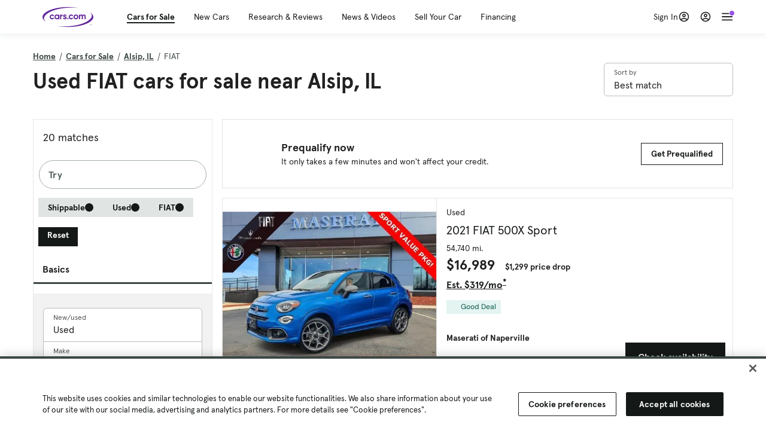

--- FILE ---
content_type: text/html; charset=utf-8
request_url: https://cars.qualtrics.com/jfe/form/SV_81Hx3Jkheo8zhmC
body_size: 19080
content:
<!DOCTYPE html>
<html class="JFEScope">
<head>
    <meta charset="UTF-8">
    <meta http-equiv="X-UA-Compatible" content="IE=edge">
    <meta name="apple-mobile-web-app-capable" content="yes">
    <meta name="mobile-web-app-capable" content="yes">
    <title>Qualtrics Survey | Qualtrics Experience Management</title>
    
        <link rel="dns-prefetch" href="//co1.qualtrics.com/WRQualtricsShared/">
        <link rel="preconnect" href="//co1.qualtrics.com/WRQualtricsShared/">
    
    <meta name="description" content="The most powerful, simple and trusted way to gather experience data. Start your journey to experience management and try a free account today.">
    <meta name="robots" content="noindex">
    <meta id="meta-viewport" name="viewport" content="width=device-width, initial-scale=1, minimum-scale=1, maximum-scale=2.5">
    <meta property="og:title" content="Qualtrics Survey | Qualtrics Experience Management">
    <meta property="og:description" content="The most powerful, simple and trusted way to gather experience data. Start your journey to experience management and try a free account today.">
    
        <meta property="og:image" content="https://cars.qualtrics.com/CP/Graphic.php?IM=IM_0ocZAgMDorIIuwJ">
    
    <script>(function(w) {
  'use strict';
  if (w.history && w.history.replaceState) {
    var path = w.location.pathname;
    var jfePathRegex = /^\/jfe\d+\//;

    if (jfePathRegex.test(path)) {
      w.history.replaceState(null, null, w.location.href.replace(path, path.replace(jfePathRegex, '/jfe/')));
    }
  }
})(window);
</script>
</head>
    <body id="SurveyEngineBody">
    <noscript><style>#pace{display: none;}</style><div style="padding:8px 15px;font-family:Helvetica,Arial,sans-serif;background:#fcc;border:1px solid #c55">Javascript is required to load this page.</div></noscript>
    
        <style type='text/css'>#pace{background:#fff;position:absolute;top:0;bottom:0;left:0;right:0;z-index:1}#pace::before{content:'';display:block;position:fixed;top:30%;right:50%;width:50px;height:50px;border:6px solid transparent;border-top-color:#0b6ed0;border-left-color:#0b6ed0;border-radius:80px;animation:q 1s linear infinite;margin:-33px -33px 0 0;box-sizing:border-box}@keyframes q{0%{transform:rotate(0)}100%{transform:rotate(360deg)}}
</style>
        <div id='pace'></div>
    
    <script type="text/javascript">
      window.QSettings = {
          
        jfeVersion: "a8ef4bfa1e5b68ca5c6385caa82ad0b3b12ea721",
        publicPath: "/jfe/static/dist/",
        cbs: [], bootstrapSkin: null, ab: false,
        getPT: function(cb) {
          if (this.pt !== undefined) {
            cb(this.success, this.pt);
          } else {
            this.cbs.push(cb);
          }
        },
        setPT: function(s, pt) {
          this.success = s;
          this.pt = pt;
          if (this.cbs.length) {
            for (var i = 0; i < this.cbs.length; i++) {
              this.cbs[i](s, pt);
            }
          }
        }
      };
    </script>
    <div id="skinPrefetch" style="position: absolute; visibility: hidden" class="JFEContent SkinV2 webkit CSS3"></div>
    <script>(()=>{"use strict";var e,r,t,a,c,o={},n={};function d(e){var r=n[e];if(void 0!==r)return r.exports;var t=n[e]={id:e,loaded:!1,exports:{}};return o[e].call(t.exports,t,t.exports,d),t.loaded=!0,t.exports}d.m=o,e=[],d.O=(r,t,a,c)=>{if(!t){var o=1/0;for(l=0;l<e.length;l++){for(var[t,a,c]=e[l],n=!0,f=0;f<t.length;f++)(!1&c||o>=c)&&Object.keys(d.O).every(e=>d.O[e](t[f]))?t.splice(f--,1):(n=!1,c<o&&(o=c));if(n){e.splice(l--,1);var i=a();void 0!==i&&(r=i)}}return r}c=c||0;for(var l=e.length;l>0&&e[l-1][2]>c;l--)e[l]=e[l-1];e[l]=[t,a,c]},d.n=e=>{var r=e&&e.__esModule?()=>e.default:()=>e;return d.d(r,{a:r}),r},t=Object.getPrototypeOf?e=>Object.getPrototypeOf(e):e=>e.__proto__,d.t=function(e,a){if(1&a&&(e=this(e)),8&a)return e;if("object"==typeof e&&e){if(4&a&&e.__esModule)return e;if(16&a&&"function"==typeof e.then)return e}var c=Object.create(null);d.r(c);var o={};r=r||[null,t({}),t([]),t(t)];for(var n=2&a&&e;"object"==typeof n&&!~r.indexOf(n);n=t(n))Object.getOwnPropertyNames(n).forEach(r=>o[r]=()=>e[r]);return o.default=()=>e,d.d(c,o),c},d.d=(e,r)=>{for(var t in r)d.o(r,t)&&!d.o(e,t)&&Object.defineProperty(e,t,{enumerable:!0,get:r[t]})},d.f={},d.e=e=>Promise.all(Object.keys(d.f).reduce((r,t)=>(d.f[t](e,r),r),[])),d.u=e=>"c/"+{196:"vendors~recaptchav3",233:"db",438:"vendors~mockForm",821:"barrel-roll",905:"ss",939:"bf",1044:"matrix",1075:"mc",1192:"meta",1205:"timing",1365:"hmap",1543:"recaptchav3",1778:"slide",1801:"fade",2042:"jsApi",2091:"advance-button-template",2292:"hotspot",2436:"slider",2552:"vendors~scoring~cs~matrix",2562:"flip",2603:"mockForm",2801:"fancybox",3432:"mp",4522:"scoring",4863:"dd",5321:"vendors~mockForm~response-summary~fileupload",5330:"fileupload",5453:"default~cs~slider~ss",5674:"pgr",5957:"response-summary",6023:"vendors~fileupload",6198:"te",6218:"ro",6246:"focus-handler",6255:"captcha",6500:"default~hl~hotspot~matrix",6507:"prototype",7211:"sbs",7529:"cs",7685:"preview",7719:"default~hmap~pgr~ro~te~timing",8095:"default~cs~slider",8393:"draw",8606:"default~captcha~cs~db~dd~draw~fileupload~hmap~hl~hotspot~matrix~mc~meta~pgr~ro~sbs~slider~ss~te~timing",9679:"toc",9811:"hl"}[e]+"."+{196:"97848bc9e7c6051ecccc",233:"8ba9f6447cd314fbb68a",438:"53d5364f2fde015d63eb",821:"7889bb8e29b6573a7c1e",905:"351d3164dfd98410d564",939:"eec2597b947c36022f6d",1044:"d8d7465fc033fbb10620",1075:"86a63d9fd6b94fccd78b",1192:"2bda7fa2af76817782a5",1205:"e0a338ca75eae4b40cc1",1365:"b3a7378eb91cc2c32d41",1543:"0c7be974c5976b4baac4",1778:"89aa23ad976cab36539d",1801:"8cb2d1667aca0bc1260e",2042:"c48c082656b18079aa7e",2091:"4f0959084e4a4a187d1d",2292:"14fd8d7b863312b03015",2436:"96ce9dfbc69cf4a6f014",2552:"7cd2196cef0e70bb9e8a",2562:"3266dde7e4660ffcef3a",2603:"c8f6cb94cd9e79b57383",2801:"685cee5836e319fa57a8",3432:"6ae4057caed354cea4bd",4522:"1beb1b30ccc2fa30924f",4863:"4a0994a3732ac4fec406",5321:"41b49ced3a7a9cce58ab",5330:"4e241617d0d8f9638bed",5453:"171b59120e19c43bc4c6",5674:"144a9eb1a74ebd10fb2f",5957:"18b07be3e10880ac7370",6023:"2f608006811a8be8971c",6198:"31e404ce9bb91ad2fdc1",6218:"3cb64ba46db80f90121a",6246:"ba7b22b6a40782e5e004",6255:"a511708ee09ee539c882",6500:"e988cfdc3a56d687c346",6507:"63afbf731c56ba97ae7b",7211:"2d043279f45787cdbc6a",7529:"6440499b8bf1aaf62693",7685:"1241170f420176c2c6ef",7719:"8714f0d6579c8e712177",8095:"3b318c0e91b8cce117d5",8393:"2a48f184a447969fff1f",8606:"017a626bdaafbf05c221",9679:"20b914cfa638dfe959cc",9811:"e3e744cd3ab59c8be98b"}[e]+".min.js",d.miniCssF=e=>"fancybox.0bb59945b9873f54214a.min.css",d.g=function(){if("object"==typeof globalThis)return globalThis;try{return this||new Function("return this")()}catch(e){if("object"==typeof window)return window}}(),d.o=(e,r)=>Object.prototype.hasOwnProperty.call(e,r),a={},c="javascriptformengine:",d.l=(e,r,t,o)=>{if(a[e])a[e].push(r);else{var n,f;if(void 0!==t)for(var i=document.getElementsByTagName("script"),l=0;l<i.length;l++){var b=i[l];if(b.getAttribute("src")==e||b.getAttribute("data-webpack")==c+t){n=b;break}}n||(f=!0,(n=document.createElement("script")).charset="utf-8",n.timeout=120,d.nc&&n.setAttribute("nonce",d.nc),n.setAttribute("data-webpack",c+t),n.src=e),a[e]=[r];var s=(r,t)=>{n.onerror=n.onload=null,clearTimeout(u);var c=a[e];if(delete a[e],n.parentNode&&n.parentNode.removeChild(n),c&&c.forEach(e=>e(t)),r)return r(t)},u=setTimeout(s.bind(null,void 0,{type:"timeout",target:n}),12e4);n.onerror=s.bind(null,n.onerror),n.onload=s.bind(null,n.onload),f&&document.head.appendChild(n)}},d.r=e=>{"undefined"!=typeof Symbol&&Symbol.toStringTag&&Object.defineProperty(e,Symbol.toStringTag,{value:"Module"}),Object.defineProperty(e,"__esModule",{value:!0})},d.nmd=e=>(e.paths=[],e.children||(e.children=[]),e),d.p="",(()=>{if("undefined"!=typeof document){var e=e=>new Promise((r,t)=>{var a=d.miniCssF(e),c=d.p+a;if(((e,r)=>{for(var t=document.getElementsByTagName("link"),a=0;a<t.length;a++){var c=(n=t[a]).getAttribute("data-href")||n.getAttribute("href");if("stylesheet"===n.rel&&(c===e||c===r))return n}var o=document.getElementsByTagName("style");for(a=0;a<o.length;a++){var n;if((c=(n=o[a]).getAttribute("data-href"))===e||c===r)return n}})(a,c))return r();((e,r,t,a,c)=>{var o=document.createElement("link");o.rel="stylesheet",o.type="text/css",d.nc&&(o.nonce=d.nc),o.onerror=o.onload=t=>{if(o.onerror=o.onload=null,"load"===t.type)a();else{var n=t&&t.type,d=t&&t.target&&t.target.href||r,f=new Error("Loading CSS chunk "+e+" failed.\n("+n+": "+d+")");f.name="ChunkLoadError",f.code="CSS_CHUNK_LOAD_FAILED",f.type=n,f.request=d,o.parentNode&&o.parentNode.removeChild(o),c(f)}},o.href=r,t?t.parentNode.insertBefore(o,t.nextSibling):document.head.appendChild(o)})(e,c,null,r,t)}),r={3454:0};d.f.miniCss=(t,a)=>{r[t]?a.push(r[t]):0!==r[t]&&{2801:1}[t]&&a.push(r[t]=e(t).then(()=>{r[t]=0},e=>{throw delete r[t],e}))}}})(),(()=>{var e={3454:0};d.f.j=(r,t)=>{var a=d.o(e,r)?e[r]:void 0;if(0!==a)if(a)t.push(a[2]);else if(3454!=r){var c=new Promise((t,c)=>a=e[r]=[t,c]);t.push(a[2]=c);var o=d.p+d.u(r),n=new Error;d.l(o,t=>{if(d.o(e,r)&&(0!==(a=e[r])&&(e[r]=void 0),a)){var c=t&&("load"===t.type?"missing":t.type),o=t&&t.target&&t.target.src;n.message="Loading chunk "+r+" failed.\n("+c+": "+o+")",n.name="ChunkLoadError",n.type=c,n.request=o,a[1](n)}},"chunk-"+r,r)}else e[r]=0},d.O.j=r=>0===e[r];var r=(r,t)=>{var a,c,[o,n,f]=t,i=0;if(o.some(r=>0!==e[r])){for(a in n)d.o(n,a)&&(d.m[a]=n[a]);if(f)var l=f(d)}for(r&&r(t);i<o.length;i++)c=o[i],d.o(e,c)&&e[c]&&e[c][0](),e[c]=0;return d.O(l)},t=self.webpackChunkjavascriptformengine=self.webpackChunkjavascriptformengine||[];t.forEach(r.bind(null,0)),t.push=r.bind(null,t.push.bind(t))})()})();</script>
    <script src="/jfe/static/dist/jfeLib.41e905943427321fa036.min.js" crossorigin="anonymous"></script>
    <script src="/jfe/static/dist/jfe.b2aa22a9b68ea0a1d846.min.js" crossorigin="anonymous"></script>


    <link href="/jfe/themes/templated-skins/qualtrics.2014:cars.9820517390:null/version-1765475774342-89bffa/stylesheet.css" rel="stylesheet"><link href="https://rsms.me/inter/inter.css" rel="stylesheet">

    <link id="rtlStyles" rel="stylesheet" type="text/css">
    <style id="customStyles"></style>

    <style>
      .JFEScope .questionFocused   .advanceButtonContainer {transition:opacity .3s!important;visibility:unset;opacity:1}
      .JFEScope .questionUnfocused .advanceButtonContainer, .advanceButtonContainer {transition:opacity .3s!important;visibility:hidden;opacity:0}
      .Skin .Bipolar .bipolar-mobile-header, .Skin .Bipolar .desktop .bipolar-mobile-header, .Skin .Bipolar .mobile .ColumnLabelHeader {display: none}

      /* Change color of question validation warnings */
      .Skin .ValidationError.Warn {color: #e9730c;}

      /* Hide mobile preview scrollbar for Chrome, Safari and Opera */
      html.MobilePreviewFrame::-webkit-scrollbar { display: none; }

      /* Hide mobile preview scrollbar for IE and Edge */
      html.MobilePreviewFrame { -ms-overflow-style: none; scrollbar-width: none; }
    </style>
    <style type="text/css">.accessibility-hidden{height:0;width:0;overflow:hidden;position:absolute;left:-999px}</style>
    <div id="polite-announcement" class="accessibility-hidden" aria-live="polite" aria-atomic="true"></div>
    <div id="assertive-announcement" class="accessibility-hidden" aria-live="assertive" role="alert" aria-atomic="true"></div>
    <script type="text/javascript">
      (function () {
        var o = {};
        try {
          Object.defineProperty(o,'compat',{value:true,writable:true,enumerable:true,configurable:true});
        } catch (e) {};
        if (o.compat !== true || document.addEventListener === undefined) {
          window.location.pathname = '/jfe/incompatibleBrowser';
        }

        var fv = document.createElement('link');
        fv.rel = 'apple-touch-icon';
        fv.href = "https://cars.qualtrics.com/CP/Graphic.php?IM=IM_eR3RqUaDkCmZcDb";
        document.getElementsByTagName('head')[0].appendChild(fv);
      })();
      QSettings.ab = false;
      document.title = "Qualtrics Survey | Qualtrics Experience Management";
      
      (function(s) {
        QSettings.bootstrapSkin = s;
        var sp = document.getElementById('skinPrefetch');
        if (sp) {
          sp.innerHTML = s;
        }
      })("<meta name=\"HandheldFriendly\" content=\"true\" />\n<meta name = \"viewport\" content = \"user-scalable = yes, maximum-scale=10, minimum-scale=1, initial-scale = 1, width = device-width\" />\n<div class='Skin'>\n\t<div id=\"Overlay\"></div>\n\t<div id=\"Wrapper\">\n\t\t\n\t\t<div class='SkinInner'>\n\t\t\t<div id='LogoContainer'>\n\t\t\t\t<div id='Logo'><img src=\"https://cars.qualtrics.com/CP/Graphic.php?IM=IM_4UzHhdp9et1Omp0\" /></div>\n\t\t\t</div>\n\t\t\t<div id='HeaderContainer'>\n\t\t\t\t<div id=\"BrandingHeader\"><script type=\"text/javascript\">\nQualtrics.SurveyEngine.addOnReady(function() {\njQuery('#Plug').attr('style', 'display:none !important');\n});\n<\/script></div>\n\t\t\t\t<div id='Header'>{~Header~}</div>\n\t\t\t</div>\n\t\t\t<div id='SkinContent'>\n\t\t\t\t<div id='Questions'>{~Question~}</div>\n\t\t\t\t<div id='Buttons'>{~Buttons~}</div>\n\t\t\t\t<div id='ProgressBar'>{~ProgressBar~}</div>\n\t\t\t</div>\n\t\t</div>\n\t\t<div id='Footer'>{~Footer~}</div>\n\t\t\n\t\t<div id='PushStickyFooter'></div>\n\t</div>\n\t<div id=\"Plug\" style=\"display:block !important;\"><a href=\"https://www.qualtrics.com/powered-by-qualtrics/?utm_source=internal%2Binitiatives&utm_medium=survey%2Bpowered%2Bby%2Bqualtrics&utm_content={~BrandID~}&utm_survey_id={~SurveyID~}\" target=\"_blank\" aria-label=\"{~PlugLabel~}\">{~Plug~}</a></div>\n</div>\n<script>Qualtrics.SurveyEngine.addOnload(Qualtrics.uniformLabelHeight);<\/script>\n\n<script>\n//TM6 Question Text Cell Padding\n\t//JFE\n\tPage.on('ready:imagesLoaded',function() {\n\t\tvar t = jQuery(\".QuestionText table\");\n\t  for (i=0; i<t.length; i++) {\n\t    if (t[i].cellPadding != undefined) {\n\t      var p = t[i].cellPadding + \"px\";\n\t      t.eq(i).find(\"th\").css(\"padding\",p);\n\t      t.eq(i).find(\"td\").css(\"padding\",p);\n\t    }\n\t  }\n\t});\n\t//SE\n\tjQuery(window).on('load',function() {\n\t\tif (jQuery(\"div\").hasClass(\"JFE\") == false) {\n\t    var t = jQuery(\".QuestionText table\");\n\t    for (i=0; i<t.length; i++) {\n\t      if (t[i].cellPadding != undefined) {\n\t        var p = t[i].cellPadding + \"px\";\n\t        t.eq(i).find(\"th\").css(\"padding\",p);\n\t        t.eq(i).find(\"td\").css(\"padding\",p);\n\t      }\n\t    }\n\t\t};\n\t});\n//TM21 iOS Text Box Width Fix\n//JFE\nPage.on('ready:imagesLoaded',function() {\n\tfunction isIE () {\n  \tvar myNav = navigator.userAgent.toLowerCase();\n  \treturn (myNav.indexOf('msie') != -1) ? parseInt(myNav.split('msie')[1]) : false;\n\t}\n\tif (!isIE()) {\n\t\tvar mq = window.matchMedia( \"(max-width: 480px)\" );\n\t\tif (mq.matches == true) {\n\t\t\tjQuery(\".Skin .MC .TextEntryBox\").css(\"width\",\"100%\");\n\t\t\tjQuery(\".Skin .TE .ESTB .InputText\").css(\"width\",\"100%\");\n\t\t\tjQuery(\".Skin .TE .FORM .InputText\").css(\"width\",\"100%\");\n\t\t\tjQuery(\".Skin .TE .ML .InputText\").css(\"width\",\"100%\");\n\t\t\tjQuery(\".Skin .TE .PW .InputText\").css(\"width\",\"100%\");\n\t\t\tjQuery(\".Skin .TE .SL .InputText\").css(\"width\",\"100%\");\n\t\t\tjQuery(\".Skin .TE .FollowUp .InputText\").css(\"width\",\"100%\");\n\t\t};\n\t};\n});\n//SE\njQuery(window).on('load',function() {\n\tfunction isIE () {\n  \tvar myNav = navigator.userAgent.toLowerCase();\n  \treturn (myNav.indexOf('msie') != -1) ? parseInt(myNav.split('msie')[1]) : false;\n\t}\n\tif (!isIE()) {\n\t\tvar mq = window.matchMedia( \"(max-width: 480px)\" );\n\t\tif (jQuery(\"div\").hasClass(\"JFE\") == false && mq.matches == true) {\n\t\t\tjQuery(\".Skin .MC .TextEntryBox\").css(\"width\",\"100%\");\n\t\t\tjQuery(\".Skin .TE .ESTB .InputText\").css(\"width\",\"100%\");\n\t\t\tjQuery(\".Skin .TE .FORM .InputText\").css(\"width\",\"100%\");\n\t\t\tjQuery(\".Skin .TE .ML .InputText\").css(\"width\",\"100%\");\n\t\t\tjQuery(\".Skin .TE .PW .InputText\").css(\"width\",\"100%\");\n\t\t\tjQuery(\".Skin .TE .SL .InputText\").css(\"width\",\"100%\");\n\t\t\tjQuery(\".Skin .TE .FollowUp .InputText\").css(\"width\",\"100%\");\n\t\t};\n\t};\n});\n<\/script>\n\n<style>.Skin .QuestionOuter.Matrix{max-width:1100px}</style>\n");
      
      
      (function() {
        var fv = document.createElement('link');
        fv.type = 'image/x-icon';
        fv.rel = 'icon';
        fv.href = "https://cars.qualtrics.com/CP/Graphic.php?IM=IM_bdYYI4BiyXYEhx3";
        document.getElementsByTagName('head')[0].appendChild(fv);
      }());
      
      
    </script>
        <script type="text/javascript">
          (function(appData) {
            if (appData && typeof appData === 'object' && '__jfefeRenderDocument' in appData) {
              var doc = appData.__jfefeRenderDocument

              if (doc === 'incompatible') {
                window.location = '/jfe/incompatibleBrowser';
                return
              }

              window.addEventListener('load', function() {
                // farewell jfe
                delete window.QSettings
                delete window.webpackJsonp
                delete window.jQuery
                delete window.ErrorWatcher
                delete window.onLoadCaptcha
                delete window.experimental
                delete window.Page

                var keys = Object.keys(window);
                for (let i in keys) {
                  var name = keys[i];
                  if (name.indexOf('jQuery') === 0) {
                    delete window[name];
                    break;
                  }
                }

                document.open();
                document.write(doc);
                document.close();
              })
            } else {
              // prevent document.write from replacing the entire page
              window.document.write = function() {
                log.error('document.write is not allowed and has been disabled.');
              };

              QSettings.setPT(true, appData);
            }
          })({"FormSessionID":"FS_3G1qcUcf8Qsde49","QuestionIDs":["QID1","QID2"],"QuestionDefinitions":{"QID1":{"DefaultChoices":false,"DataExportTag":"Q1","QuestionID":"QID1","QuestionType":"Meta","Selector":"Browser","Configuration":{"QuestionDescriptionOption":"UseText"},"Choices":{"1":{"Display":"Browser","TextEntry":1},"2":{"Display":"Version","TextEntry":1},"3":{"Display":"Operating System","TextEntry":1},"4":{"Display":"Screen Resolution","TextEntry":1},"5":{"Display":"Flash Version","TextEntry":1},"6":{"Display":"Java Support","TextEntry":1},"7":{"Display":"User Agent","TextEntry":1}},"Validation":"None","GradingData":[],"Language":{"EN":{"QuestionText":"Click to write the question text","Choices":{"1":{"Display":"Browser"},"2":{"Display":"Version"},"3":{"Display":"Operating System"},"4":{"Display":"Screen Resolution"},"5":{"Display":"Flash Version"},"6":{"Display":"Java Support"},"7":{"Display":"User Agent"}}}},"NextChoiceId":4,"NextAnswerId":1,"SurveyLanguage":"EN"},"QID2":{"DefaultChoices":false,"DataExportTag":"Q2","QuestionType":"MC","Selector":"SAVR","SubSelector":"TX","Configuration":{"QuestionDescriptionOption":"UseText"},"Choices":{"1":{"Display":"Experience using Cars.com"},"2":{"Display":"Receive assistance for trouble I am experiencing with the Cars.com site"},"3":{"Display":"Leave feedback for a dealership"},"4":{"Display":"Receive assistance for trouble I am experiencing with listing my vehicle for sale on Cars.com"},"5":{"Display":"Experience using Your Garage","DisplayLogic":{"0":{"0":{"LeftOperand":"Page","LogicType":"EmbeddedField","Operator":"Contains","RightOperand":"/your-garage","Type":"Expression"},"1":{"Conjuction":"Or","LeftOperand":"Page Referrer","LogicType":"EmbeddedField","Operator":"Contains","RightOperand":"/your-garage","Type":"Expression"},"Type":"If"},"Type":"BooleanExpression","inPage":false}},"6":{"Display":"Feature request"}},"ChoiceOrder":[1,"6","5",2,"4",3],"Validation":{"Settings":{"ForceResponse":"ON","ForceResponseType":"ON","Type":"None"}},"GradingData":[],"Language":{"EN":{"QuestionText":"What type of feedback would you like to provide?","Choices":{"1":{"Display":"Experience using Cars.com"},"2":{"Display":"Receive assistance for trouble I am experiencing with the Cars.com site"},"3":{"Display":"Leave feedback for a dealership"},"4":{"Display":"Receive assistance for trouble I am experiencing with listing my vehicle for sale on Cars.com"},"5":{"Display":"Experience using Your Garage"},"6":{"Display":"Feature request"}}}},"NextChoiceId":7,"NextAnswerId":1,"QuestionID":"QID2","DataVisibility":{"Private":false,"Hidden":false},"SurveyLanguage":"EN"}},"NextButton":null,"PreviousButton":false,"Count":2,"Skipped":0,"NotDisplayed":0,"LanguageSelector":null,"Messages":{"PoweredByQualtrics":"Powered by Qualtrics","PoweredByQualtricsLabel":"Powered by Qualtrics: Learn more about Qualtrics in a new tab","A11yNextPage":"You are on the next page","A11yPageLoaded":"Page Loaded","A11yPageLoading":"Page is loading","A11yPrevPage":"You are on the previous page","FailedToReachServer":"We were unable to connect to our servers. Please check your internet connection and try again.","ConnectionError":"Connection Error","IPDLError":"Sorry, an unexpected error occurred.","Retry":"Retry","Cancel":"Cancel","Language":"Language","Done":"Done","AutoAdvanceLabel":"or press Enter","DecimalSeparator":"Please exclude commas and if necessary use a point as a decimal separator.","IE11Body":"You are using an unsupported browser. Qualtrics surveys will no longer load in Internet Explorer 11 after March 15, 2024.","BipolarPreference":"Select this answer if you prefer %1 over %2 by %3 points.","BipolarNoPreference":"Select this answer if you have no preference between %1 and %2.","Blank":"Blank","CaptchaRequired":"Answering the captcha is required to proceed","MCMSB_Instructions":"To select multiple options in a row, click and drag your mouse or hold down Shift when selecting. To select non-sequential options, hold down Control (on a PC) or Command (on a Mac) when clicking. To deselect an option, hold down Control or Command and click on a selected option.","MLDND_Instructions":"Drag and drop each item from the list into a bucket.","PGR_Instructions":"Drag and drop items into groups. Within each group, rank items by dragging and dropping them into place.","ROSB_Instructions":"Select items and then rank them by clicking the arrows to move each item up and down."},"IsPageMessage":false,"ErrorCode":null,"PageMessageTranslations":{},"CurrentLanguage":"EN","FallbackLanguage":"EN","QuestionRuntimes":{"QID1":{"Highlight":false,"ID":"QID1","Type":"Meta","Selector":"Browser","SubSelector":null,"ErrorMsg":null,"TerminalAuthError":false,"Valid":false,"MobileFirst":false,"QuestionTypePluginProperties":null,"CurrentMultiPageQuestionIndex":0,"Displayed":true,"PreValidation":"None","IsAutoAuthFailure":false,"ErrorSeverity":null,"PDPErrorMsg":null,"PDPError":null,"QuestionText":"Click to write the question text","Choices":{"1":{"Display":"Browser"},"2":{"Display":"Version"},"3":{"Display":"Operating System"},"4":{"Display":"Screen Resolution"},"5":{"Display":"Flash Version"},"6":{"Display":"Java Support"},"7":{"Display":"User Agent"}},"WontBeDisplayedText":"This question will not be displayed to the recipient.","Active":true},"QID2":{"Highlight":false,"ID":"QID2","Type":"MC","Selector":"SAVR","SubSelector":"TX","ErrorMsg":null,"TerminalAuthError":false,"Valid":false,"MobileFirst":false,"QuestionTypePluginProperties":null,"CurrentMultiPageQuestionIndex":0,"Displayed":true,"PreValidation":{"Settings":{"ForceResponse":"ON","ForceResponseType":"ON","Type":"None"}},"Choices":{"1":{"ID":"1","RecodeValue":"1","VariableName":"1","Text":"","Display":"Experience using Cars.com","InputWidth":null,"Exclusive":false,"Selected":false,"Password":false,"TextEntry":false,"TextEntrySize":"Small","TextEntryLength":null,"InputHeight":null,"Error":null,"ErrorMsg":null,"PDPErrorMsg":null,"PDPError":null,"Displayed":true},"2":{"ID":"2","RecodeValue":"2","VariableName":"2","Text":"","Display":"Receive assistance for trouble I am experiencing with the Cars.com site","InputWidth":null,"Exclusive":false,"Selected":false,"Password":false,"TextEntry":false,"TextEntrySize":"Small","TextEntryLength":null,"InputHeight":null,"Error":null,"ErrorMsg":null,"PDPErrorMsg":null,"PDPError":null,"Displayed":true},"3":{"ID":"3","RecodeValue":"3","VariableName":"3","Text":"","Display":"Leave feedback for a dealership","InputWidth":null,"Exclusive":false,"Selected":false,"Password":false,"TextEntry":false,"TextEntrySize":"Small","TextEntryLength":null,"InputHeight":null,"Error":null,"ErrorMsg":null,"PDPErrorMsg":null,"PDPError":null,"Displayed":true},"4":{"ID":"4","RecodeValue":"4","VariableName":"4","Text":"","Display":"Receive assistance for trouble I am experiencing with listing my vehicle for sale on Cars.com","InputWidth":null,"Exclusive":false,"Selected":false,"Password":false,"TextEntry":false,"TextEntrySize":"Small","TextEntryLength":null,"InputHeight":null,"Error":null,"ErrorMsg":null,"PDPErrorMsg":null,"PDPError":null,"Displayed":true},"5":{"ID":"5","RecodeValue":"5","VariableName":"5","Text":"","Display":"Experience using Your Garage","InputWidth":null,"Exclusive":false,"Selected":false,"Password":false,"TextEntry":false,"TextEntrySize":"Small","TextEntryLength":null,"InputHeight":null,"Error":null,"ErrorMsg":null,"PDPErrorMsg":null,"PDPError":null,"Displayed":false},"6":{"ID":"6","RecodeValue":"6","VariableName":"6","Text":"","Display":"Feature request","InputWidth":null,"Exclusive":false,"Selected":false,"Password":false,"TextEntry":false,"TextEntrySize":"Small","TextEntryLength":null,"InputHeight":null,"Error":null,"ErrorMsg":null,"PDPErrorMsg":null,"PDPError":null,"Displayed":true}},"ChoiceOrder":["1","6","2","4","3"],"ChoiceTextPosition":"Left","Selected":null,"IsAutoAuthFailure":false,"ErrorSeverity":null,"PDPErrorMsg":null,"PDPError":null,"QuestionText":"What type of feedback would you like to provide?","ExistingChoices":{},"ProcessedDisplayChoiceOrder":["1","6","2","4","3"],"ChoiceOrderSetup":true,"Active":true}},"IsEOS":false,"FailedValidation":false,"PDPValidationFailureQuestionIDs":[],"BlockID":"BL_efZV8eIc4EQ2sv4","FormTitle":"Qualtrics Survey | Qualtrics Experience Management","SurveyMetaDescription":"The most powerful, simple and trusted way to gather experience data. Start your journey to experience management and try a free account today.","TableOfContents":null,"UseTableOfContents":false,"SM":{"BaseServiceURL":"https://cars.qualtrics.com","SurveyVersionID":"9223370314410068697","IsBrandEncrypted":false,"JFEVersionID":"03fe6757db2b5fa6b3fa7f1a6bef80a9295ac371","BrandDataCenterURL":"https://yul1.qualtrics.com","XSRFToken":"PjaC05cHfVMgAuk9SqUl7w","StartDate":"2026-01-20 09:52:20","StartDateRaw":1768902740733,"BrandID":"cars","SurveyID":"SV_81Hx3Jkheo8zhmC","BrowserName":"Chrome","BrowserVersion":"131.0.0.0","OS":"Macintosh","UserAgent":"Mozilla/5.0 (Macintosh; Intel Mac OS X 10_15_7) AppleWebKit/537.36 (KHTML, like Gecko) Chrome/131.0.0.0 Safari/537.36; ClaudeBot/1.0; +claudebot@anthropic.com)","LastUserAgent":"Mozilla/5.0 (Macintosh; Intel Mac OS X 10_15_7) AppleWebKit/537.36 (KHTML, like Gecko) Chrome/131.0.0.0 Safari/537.36; ClaudeBot/1.0; +claudebot@anthropic.com)","QueryString":"","IP":"3.18.111.120","URL":"https://cars.qualtrics.com/jfe/form/SV_81Hx3Jkheo8zhmC","BaseHostURL":"https://cars.qualtrics.com","ProxyURL":"https://cars.qualtrics.com/jfe/form/SV_81Hx3Jkheo8zhmC","JFEDataCenter":"jfe3","dataCenterPath":"jfe3","IsPreview":false,"LinkType":"anonymous","geoIPLocation":{"IPAddress":"3.18.111.120","City":"Columbus","CountryName":"United States","CountryCode":"US","Region":"OH","RegionName":"Ohio","PostalCode":"43215","Latitude":39.9625,"Longitude":-83.0061,"MetroCode":535,"Private":false},"geoIPV2Enabled":true,"EDFromRequest":[],"FormSessionID":"FS_3G1qcUcf8Qsde49"},"ED":{"SID":"SV_81Hx3Jkheo8zhmC","SurveyID":"SV_81Hx3Jkheo8zhmC","Q_URL":"https://cars.qualtrics.com/jfe/form/SV_81Hx3Jkheo8zhmC","UserAgent":"Mozilla/5.0 (Macintosh; Intel Mac OS X 10_15_7) AppleWebKit/537.36 (KHTML, like Gecko) Chrome/131.0.0.0 Safari/537.36; ClaudeBot/1.0; +claudebot@anthropic.com)","Q_CHL":"anonymous","Q_LastModified":1728327145,"Q_Language":"EN"},"PostToStartED":{},"FormRuntime":null,"RuntimePayload":"jpO6bd6UrjTxm4yrzw7pU6pdqGDugOrE3Q29V+pghzm1G3l1VnlzIgrRbS7ITxCLw/vsSPAJ3Jk7zWdYcAzRk6/Pftg5f34Sse6i0W50oHLVfiavdbo5WcubiT/acIXU10Kz9jKcmJA8y6KF57c+c1iNMWycooUFcb2UfAO5gmpdaTZdOuyu9XRXVIlA8J99WZTFQfnAZnmFyq1LNtd9EIvT5I4c3+U3sfkVGxdYqBvLcOxxvDyK5E42l2kfUMsQOSHyjL5OnSNaCO8S9zxNZrKlGBlq+4a/aZ6oKNdWawrO4pp16atlc0a0Ip6qtBGA3xjFkPgw+zQpPj7firQSNR/wQ+KuS6sJBndgcgY5V/gOTeVQO4YRXTzCq8UfRGozuQb/SVr2CE2MrQQMtw8fIF115qVkTip5PZUfEHOLy1jhPKxrqzarSBOKbv1vkvwfam3q4MNcC8uJnMeovBVQGoiHPWsB4CWnvk8IBJGY5M0VQhlpmt/XFNeBAQtsd5U471GzIkz/hkCXtIt4GhHK1aod20Ko69dz5WRTb+R/16m5qA8/4VbCBqOATtKQuGmI4FnhJ+/qNQHZKaUdFPpAgM/zAlFuQf6CenEmM0R8j3Qg71MUxdNrj4uO5j/45YBSN5vKmb/vY3JWhalgVPaJ4HV7Dwo9vZ4MytzzXVykrD8xkeMRQUZFI00lJxnwrunFqFxGdLHuZPyvh1slKyCSbnu5IsMoRp66+MhaegkvUOMORcLRPb7iTLIoSwJ1LbBHIfVk2u1qByQRaMrOsQh3tuN6A6X9/Ik5bvtr9jImMa4dYk4F1sE7l0sox/ip3QbhEKrAukXSjFxaNZ3TIYN5Ng8db7SO8FXRuwDGG/cpCgsPVBP4zD0duqsA9tAK/CUXTF7ynWzhntIVv5yoJyw+F6I0JAkyzm8IgZ4CBNaYY2Jfc3gWHe5FCN+Ci1cF1BbF8pSbt4ePVmRPgHXnR1CQKlL5unD8Z8K8q5KXtP0XhCP5mLba5PnUzNANSTVG2Vkoubvkn/1Y9j+3d0uNmPutn/uXc53ZLXDBTN6+E1m7tz7oyrbc0C+mSzBlTdSLWsocHuVaasMd1JNHuUUVjTJrgu8TEVZLfhoiRtJMkIVJU2jI6JR/GT78GZhTpB4FLw4Kyi9pyszkuG9HW0XJokDNopDPqDrytDNioD8nSEjdqeHp438ANr21rVLPbm/WUFKyTbU+wKv1jYaAX9AqDLMxbd0Epa6oSDs8sJ2QuWpL0ARhFcnKhetI0Y6NE4Jln0lXOBEBtGdkNjjU37Bnt0Ywvt6D5WuOPNVg/hNv9UPMS51Neu0M3qBhSCuAN9GVJTSf2UCl7+J4owt5cB12qXUPjkPcHNU4JetnXbGx3MWN+dGt00p69fLnQrmygTWCQg+TqvMqPsG+drKCw8Gc6u4b4BpWdhCXwYw1//waChDsn/+dmFi4zLhEOnuDx7Hsvm3QKbboWtlhSwHc0oxobjSASlujG6Ae6dmSOgQXLBlrfF/JI+jYLyrqDlzvpMW73mFv3hfJu06xaz04FBufSjmRlOQWSFuxBuwyR4mhct5+Qf8ZoYgCXtBOruRt/[base64]/a3IhZyhH/RSaBwx0sqNoqfhJlTtXG3NEcSeXIvJLiMMJghfT3JaX3fXxs0IQGqbSxvLq/8hh4lQC9W3INMjBynXD+JeHCshkR0TyvRL0SvP3s4qDJuNgNonW70RQ5RRWOb/ubh5Y1mrSEs2otTmD9nF1aFPxRJu8i71SShyK4rD3fYYjoHfRLyr/4Vy5IuWh0UaDm/zk8secKlg+UPvRhiPKp+rR/ONAB3GPTXglh+gZhwlLWDW/PhGIa/qY2igp2bFSZ06moUDVs8F3kWdRoZCnVfCDHzttQRJPADY6IIu5aQ5zF/BmcIzoakZ83h7kQH+mn3kZeEqEqibooBB79H7Oh2ytcskyfDi7rWnxOWEHFlaPl2gvFMyp0vfmukD9fGUShfEDNKQD8tlxCSwlrX1gD/ldu7BPxMlYHg28UrG8xuOKVS6JWzPJ0tjZIFgqJmtvPLcyuXWHQwOIoSn6M1GAQJperkojVmbB6/iyEC9TeZ6felMbey+tJ0lJFFddOgCR10IXrg1TMUzKXQqIC4pVTR9qwe6ejgbVIg+K1qyO80CIE1je5I8YrD0ufh2+w4s+KSia5XX8PNP+sm0jJO6y6UzAqua8zXg/MDEZTmI/5UhtQUrFTsqIJX5bcZlIffKJuPuT9WNKU4xAkRHB+P5764Y2zSuLBb8uf7o17c8GP9So/lbuHNZHWoWyfMTGwQ/V6azmNiRvcvxGMgQdt5M8uWXgVXQ9oG/eq8Rq9bz7h6vOJL7Y+eHXOt02XrGlsq1DSxZQddHEi8d3d/UEj6u1W4L93UTZXQ8DLKkwTF/ItISnmifn0FpzzQPVvMteF6KKms4yR35Mjij8XVLFwzfY3ayviCVcY9veAcAe1rdh0EbSpCwrn5Hj5dBSnZaD5Mve7rw8u2SNzKxAIPpgaNoDzjcfNeA9jrRlfS2BHY9i/aEnZ4+kyBhEPfkv7C6mK2DYHWDemu29XtTv1V21/YcXWVi2db5eyp6Hu5UW+ArXL/gG78j9h1qjJjp66BW51pxrjLTeQyAvKg/GmzTD5Hf50zS2HbZj1yAonXY7c+FfZgdbsZ+hvTSzO2+BeqdkRubNoIFoC7omFi7Q2QZq3IJeCfjVXV6vnVe0DeC7AgZAyzGEMrxJ4b+QCvg0vdRwdP4zf6v5mSzN2WEhW55KSxue7qc+pOfpbySXt7Dk16dhwhekwz2FSWJCvfyWV1Ves+NoUaedcW42b+3np7jW/8mItSE87EpFG0JfquPIljPqnx4u38+zWGcIrMu4bnvAnNzW15X5JEOSAKY8oNH7biuegbGlWtu2C0OU8akqb1AtboN3CmSgdKFVdHh0hSR/7eqUwZkdv+2wM7whzweV1J45s5w7rDP91Z26yYb8ey2lBjfRw4DEsTfgMeHcAoGJGmkS3dY+xl7+rTVQ29GnhRl3earE4XnxS7/4p9HFfDn3IMchYjQ7bRp56kv4XYzp9qd0h6ZSJjDUipOD5VV+EO9e6v0GXjG4iKgftvMPiEsj2f6SH3l9cr0Kko/cf5bHgXMR9TUzDHpiFWjjt5LOhlIhGo/f5je598qFfQWL7yVzQq8KkYB66sta1Edb16AahQGMNlTgZPv+xMXKSQdbsDJmc0fqZqleW5P0LvuJO43DBX8jAIzMV/BBA53xDS2vtjZaw003G9PZpWuRmLCu7OiE0wP+OIw7Q5O7Y2EYZwX8kG/dh6cgQ+XT6MQHtfLq0TrRFEwEt/+5g7I3ZvLvaskm0rn5prOO47OifNfPKN/Yd7KHixDqNEedNwTY5fnRD9aVPo4DvpHgv4otn3rGnpDtGgga4LOG+o5bJQGETHka+3TPwwsgCxzq+8tuN9DX182btlog+tlQjKR30Sc49dST0zdNmSiqXhnXjtwkS+EopI64kMcGssBhdvpbtSiNp/d2KPfsy0JNOQjDzWTT3AeMsXvsuhoU9vlaxzKw5KCyMheaonG+Iz+79JQPVymXFsy5r3zc6cz76CVn0HyMH4uu48HK8aizM3EMPjdsXrOEojBmBQUXnqvpnElXbks1IzSTuHi6HFH15OqPWniw6OOudvQivdN/[base64]/ZqysXBPhRtYcVtiMSmE/0b+hTAgFfD7E/dpdYKYeR2Cg6ml3Kh19wi6OCSEyceA1ooHYYlAIy4mjkCFhN97pzOnEsSFKdepL78p5gtaZkAgms4JjjgkttW+YgJIr1BtiQsATGRXLqeqpfRvMcww6xYE46MsdL/4ziVUQacflbGEUsNClfUcPKXlC9qlwhvPTMJIn3AuqAUuvgbzfQ7PV673WK+ivvQzgXNPRPgHh83hTAu0GO/jqSn8wxk3tXv4JAktg3uJaF9tqch8OgNspAE93Q8vl3ZZS/UqnEC1PZyGTVeADHeUIKB0QeBcCC3UibJy/sKhhE8V0JVTXZIRzmgXeQeMibDKUtKfszT7KN4kAFOhPc+fmYMeB8WHt+GyUw/aPWp0oT7ZtNdFD3/UHcuux66qLl0TAPxR8wqP39LViSlReWXBTPuJhMC+jtdTctcvejTLnAJPCdfVZyEJgYFgsY1N9voxby4YEYHS7jdjxVFZR5UtvAMph6209RYcDlnj/ndQ+uFRfgoDkwTs9IM00ChhyBvzvW4rQMioL/OXj2w57dNFDKjuoVJjF7Cv2Zu95+1J8fEWLb8m+Q6OI9fiEcg0eo4zSJJN+7mK6CAnXalWFw+GL+J7DBo9euHUoaJv/xdzvcHM0J6EdmddT20og/ydAefDpKsm3wxRU5xXDm4OFCf0y2WlIfQXrXyUE8LVv8PsMJ+S6wvR/TCOOHorOt/r3WDOUJAryNFl1Q0LrJJhPAKEtkBg5xeQZvNHzCwIVE+QqKd41jt22OZGL5rb82Zzkss7cr6WWg5/xlcDPtcfrvlkFFqc3IfqjjTNQq7Fq31m3r9hHZ9/idCZimDoalFGpKeH8qY9NXJQx6LNhBl4l9OzwNeNcHtMVW1bIweUCmYk5zwXHfVDtNKJxfJTud2OdrnzRpCS0rKaBCtQ+NqNQcwI8GHafe0sKDSRr6u7t3ZXqKClwfaTKd+PSRLjgvexoet5viWQDW2VSrOlIQo5ugD/zpDXfj6t1hdEXSkttxl+489uJUk0icsaLj06lG0u3fVse2qula0gTf8OIwBGFY1QMqHvDDUWSmE1EniICW/U8/8uztH+PGKRhcZgEarbewUlXFR8OSR2PLP2v8okkdzE4DGtXqGi7JuttcdkOdjnvaAfCEbYMYoTh4rSAV+ZjSpddCwlH6jDU4/aZtBw+01hUxOgnO4eAxju6hdjgWwmgbeopyE+AeaHa4x3U4m6AJSCaBPVDR2DKlmFzMpqymmEjzPo6SChxpxVZE4w8oMhEQTGhb044BDe1LKgBPjk9qQQBCw9znUk1E8/OcWZTv76jeO8cOu6PWuPplV5rw6JA59Ld+PpOHjP0f6TbuJu4QsMBpRxA8g2lRXXyTS94hW/[base64]/ZT79qZhAA6wX5Wxb+QIgLyZtL3RxlWGYh4XYSQFzIJv5Y4YxQ0JNHDcOPbkAqleprwvcvSawhB3R5B5bXlD22SztzMN7RGBviQmRzYoYwzRM8S00WVsiHYuNYACDImAKZXzlkl0y7TLIQbyJlvQyinoMW0mgJ+mziZsx902x+0kDlgsD/eH+l5UHqG37PM6f0cOPZIMwg9tcBMr8/EfJ2hhy1qRoF5IOSaXiJL+fwSLuPQQ9I98a5Tle/[base64]/k7smnLsEYr7kFPUBxW4UOm+OIt6T0hegr/7l6gqcKaxuJ5lfqRVtolNKwOat+tXIk36mDbHCuG+gBH7tJN0AigNIAz5mqNPy7cjsh4Mgg1K/ndhvXDRHIXRDeB9or5U/Ujhw4RkRS9wDxSmsk3SqTMw50daTcd9mPUlszYE3Gw1Chy4JyD1VpTakFKrqmi89eiSG10KJ0lzH1XXnnAjDw15qFYm67/uxvxuLZBqzMgClYVJJVoTq1veOVuOp7VZGQrMZZnLDiwy28LkC4Ips10l9GGtaNivxJ7Arrcrx5Yyh955JpoX11PXLRrDj6sCyoNLTplEPE/p4roAtZW+qH97S30SJ4U7a7SVn1f1/HaO0JYHuTCivH7VRkOSDUp3MKqw525Yxsx0IlWrMEBDpgkhlku4jFKRufHl8XRBR/sqQbGHX5iiNMo8SujVa4vN99drqbx/q/[base64]/X9kRUsZ9n7B9+FfKRJpw6PdtPLyz7aIk8iB0mHJ6WBj+seibEVWQ7dDrhpATQgkyUAkxwOZb7icTJ1psgaQOQVaHTcm0J3cq9lSMebx7LghV5lFQqxHRbVgczUe1doTTsKIgF0nieHH7YFb3Hg3igdYoyYfqoevmre6m8RE3GfcsQ/QRcIJaOjHHMR4Ytrc+HXIvHn3G1V0Kix0CN8RVtjrmHeHQF7joC1qYRGcwIhESnUq7SGie1MlyVYiroMsLS+eT0TTAOu4FPJ+yBAaJF7xZUsHzvxkhwzPW/W3N+l2u1njnKTgqUxdN/uOKhgdgAEKfTlfwJnoCY7dEWmTnuFnLYpeA8B8kQHYFcdgsh6D5OMdgvkPPEB2E26Uwq84xhkwdTDQF8lFiWrJxgb5XnoySalE8iZmaXQJAjqaO66/cTkXbeBy0uTCAR17WqrbIvKyfu2edxdeqUAGWQaHD13U5wWEr7OTKTWBn5E4B1GMR+mBT7TVkTJpwgs7jJJV1Sluwi2szUOzhVrj1o2vC+B37os6/E1skPz7Wu9JWYEfMPYI0AU9Y1xB6AO3vfLsqvSJtAIEBzSN3AZc5qD3h5jCJp+HsV6YX30I/sF0Y6Ou1qqDCKflmG0eTFvCyVSCaCwnMvNTUgW+JqpktGW+bdY9w/bJFTRfNLNoawC10os9y194x5fK1BvgQZkzltvz7Fp59bmptiQ==","TransactionID":1,"ReplacesOutdated":false,"EOSRedirectURL":null,"RedirectURL":null,"SaveOnPageUnload":true,"ProgressPercent":0,"ProgressBarText":"Survey Completion","ProgressAccessibleText":"Current Progress","FormOptions":{"BackButton":false,"SaveAndContinue":true,"SurveyProtection":"PublicSurvey","NoIndex":"Yes","SecureResponseFiles":true,"SurveyExpiration":"None","SurveyTermination":"DisplayMessage","Header":"<script>\n    jQuery(\".AdvanceButton\").hide();\n    <\/script>","Footer":"","ProgressBarDisplay":"None","PartialData":"+2 days","PreviousButton":{"Display":"Previous"},"NextButton":{"Display":"Next"},"SurveyTitle":"Qualtrics Survey | Qualtrics Experience Management","SkinLibrary":"cars","SkinType":"templated","Skin":"qualtrics.2014:cars.9820517390:null","NewScoring":1,"EOSMessage":"MS_eQJU8qmoIbhUiJ8","ShowExportTags":false,"CollectGeoLocation":false,"SurveyMetaDescription":"The most powerful, simple and trusted way to gather experience data. Start your journey to experience management and try a free account today.","PasswordProtection":"No","AnonymizeResponse":"No","RefererCheck":"No","ConfirmStart":false,"AutoConfirmStart":false,"ResponseSummary":"No","EOSMessageLibrary":"UR_abLyykajozQA1eJ","EOSRedirectURL":"http://","EmailThankYou":false,"ThankYouEmailMessageLibrary":null,"ThankYouEmailMessage":null,"InactiveSurvey":"DefaultMessage","PartialDeletion":null,"PartialDataCloseAfter":"LastActivity","AvailableLanguages":{"EN":[]},"CustomStyles":{"customCSS":".Skin { \n  font-family: \"Inter var\", Helvetica, Arial, sans-serif; \n}\n\n@supports (font-variation-settings: normal) {\n  .Skin { \n    font-family: \"Inter var alt\", Helvetica, Arial, sans-serif; \n  }\n}"},"Autoadvance":true,"ExternalCSS":"https://rsms.me/inter/inter.css","AutoadvanceHideButton":false,"AutoadvancePages":true,"ProtectSelectionIds":true,"headerMid":"","SurveyName":"Feedback - Responsive","SurveyLanguage":"EN","ActiveResponseSet":"RS_3I9aqL70DKui23k","SurveyStartDate":"0000-00-00 00:00:00","SurveyExpirationDate":"0000-00-00 00:00:00","SurveyCreationDate":"2022-03-18 21:16:16","SkinOptions":{"Version":3,"AnyDeviceSupport":true,"Icons":{"favicon":"https://cars.qualtrics.com/CP/Graphic.php?IM=IM_bdYYI4BiyXYEhx3","appleTouchIcon":"https://cars.qualtrics.com/CP/Graphic.php?IM=IM_eR3RqUaDkCmZcDb","ogImage":"https://cars.qualtrics.com/CP/Graphic.php?IM=IM_0ocZAgMDorIIuwJ"},"BrandingOnly":{"header":"<script type=\"text/javascript\">\nQualtrics.SurveyEngine.addOnReady(function() {\njQuery('#Plug').attr('style', 'display:none !important');\n});\n<\/script>","footer":"","css":".Skin .QuestionOuter.Matrix{max-width:1100px}","html":""},"ProgressBarPosition":"bottom","Logo":"https://cars.qualtrics.com/CP/Graphic.php?IM=IM_4UzHhdp9et1Omp0","LogoPosition":"center","LogoBanner":false,"QuestionsContainer":false,"QuestionDisplayWidth":"default","MCButtonChoices":false,"NPSMobileVertical":false,"HideRequiredAsterisk":false,"LayoutSpacing":0,"FallbackSkin":false},"SkinBaseCss":"/jfe/themes/templated-skins/qualtrics.2014:cars.9820517390:null/version-1765475774342-89bffa/stylesheet.css","PageTransition":"None","Favicon":"https://cars.qualtrics.com/brand-management/brand-assets/cars/favicon.ico","CustomLanguages":null,"SurveyTimezone":"America/Chicago","LinkType":"anonymous","Language":"EN","Languages":null,"DefaultLanguages":{"AR":"العربية","ASM":"অসমীয়া","AZ-AZ":"Azərbaycan dili","BEL":"Беларуская","BG":"Български","BS":"Bosanski","BN":"বাংলা","CA":"Català","CEB":"Bisaya","CKB":"كوردي","CS":"Čeština","CY":"Cymraeg","DA":"Dansk","DE":"Deutsch","EL":"Ελληνικά","EN":"English","EN-GB":"English (United Kingdom)","EN_GB":"English (Great Britain)","EO":"Esperanto","ES":"Español (América Latina)","ES-ES":"Español","ET":"Eesti","FA":"فارسی","FI":"Suomi","FR":"Français","FR-CA":"Français (Canada)","GU":"ગુજરાતી ","HE":"עברית","HI":"हिन्दी","HIL":"Hiligaynon","HR":"Hrvatski","HU":"Magyar","HYE":"Հայերեն","ID":"Bahasa Indonesia","ISL":"Íslenska","IT":"Italiano","JA":"日本語","KAN":"ಕನ್ನಡ","KAT":"ქართული","KAZ":"Қазақ","KM":"ភាសាខ្មែរ","KO":"한국어","LV":"Latviešu","LT":"Lietuvių","MAL":"മലയാളം","MAR":"मराठी","MK":"Mакедонски","MN":"Монгол","MS":"Bahasa Malaysia","MY":"မြန်မာဘာသာ","NE":"नेपाली","NL":"Nederlands","NO":"Norsk","ORI":"ଓଡ଼ିଆ ଭାଷା","PA-IN":"ਪੰਜਾਬੀ (ਗੁਰਮੁਖੀ)","PL":"Polski","PT":"Português","PT-BR":"Português (Brasil)","RI-GI":"Rigi","RO":"Română","RU":"Русский","SIN":"සිංහල","SK":"Slovenčina","SL":"Slovenščina","SO":"Somali","SQI":"Shqip","SR":"Srpski","SR-ME":"Crnogorski","SV":"Svenska","SW":"Kiswahili","TA":"தமிழ்","TEL":"తెలుగు","TGL":"Tagalog","TH":"ภาษาไทย","TR":"Tϋrkçe","UK":"Українська","UR":"اردو","VI":"Tiếng Việt","ZH-S":"简体中文","ZH-T":"繁體中文","Q_DEV":"Developer"},"ThemeURL":"//co1.qualtrics.com/WRQualtricsShared/"},"Header":"<script>\n    jQuery(\".AdvanceButton\").hide();\n    <\/script>","HeaderMessages":{},"Footer":"","FooterMessages":{},"HasJavaScript":true,"IsSystemMessage":false,"FeatureFlags":{"LogAllRumMetrics":false,"STX_HubRace":false,"STS_SpokeHubRoutingSim":false,"makeStartRequest":false,"verboseFrontendLogs":false,"JFE_BlockPrototypeJS":false},"TransformData":{},"AllowJavaScript":true,"TOCWarnPrevious":false,"NextButtonAriaLabel":"Next","PreviousButtonAriaLabel":"Previous","BrandType":"Corporate","TranslationUnavailable":false,"FilteredEDKeys":[],"CookieActions":{"Set":[],"Clear":[]}})
        </script>
    </body>
</html>
